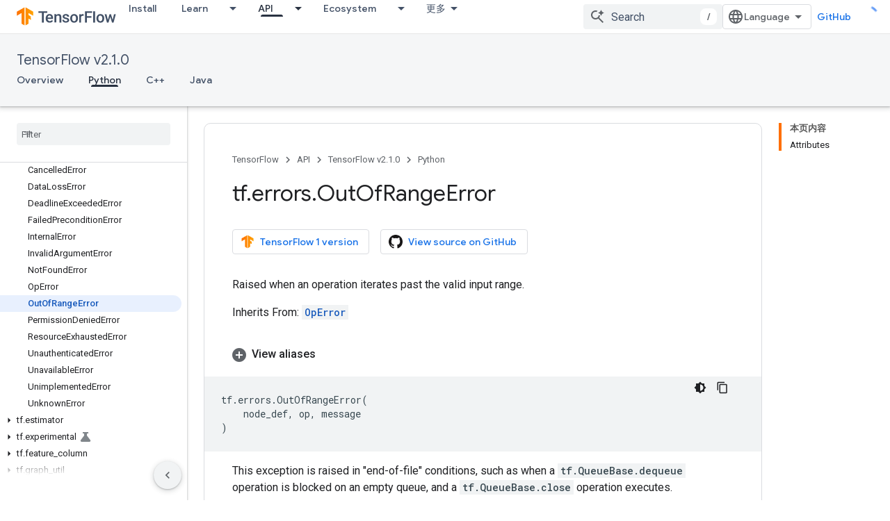

--- FILE ---
content_type: text/javascript
request_url: https://www.gstatic.cn/devrel-devsite/prod/v5ecaab6967af5bdfffc1b93fe7d0ad58c271bf9f563243cec25f323a110134f0/js/devsite_devsite_cookie_notification_bar_module__zh_cn.js
body_size: -866
content:
(function(_ds){var window=this;var C1=function(){return"devsite-cookie-notification-bar"},vra=async function(a){const b=await _ds.v(),c=document.documentElement.lang||"en";var d=b.getConfig();const e=_ds.z(d,16),f=_ds.rk(d,30);d=_ds.nk(d,31);await b.hasMendelFlagAccess("MiscFeatureFlags","regional_cookie_consent_exemption")?(a.ea=!0,a.ma.resolve()):f===4?a.o=new _ds.yS(a,{category:"2A",language:c,siteId:e,analyticsStorage:d}):f===3?a.o=new _ds.yS(a,{category:"2B",language:c,siteId:e,analyticsStorage:d}):(a.ea=!0,a.ma.resolve())},
wra=function(a){a.o&&(a.o.listen("loaded",async()=>{a.ma.resolve();const b=await _ds.v();await D1(a);await a.hasAccepted()?await b.getStorage().set("cookies_accepted","","true"):(await b.getStorage().remove("cookies_accepted",""),await _ds.hs(b.getStorage()));a.dispatchEvent(new CustomEvent("devsite-analytics-observation",{detail:{category:"cookie_bar",action:"loaded"},bubbles:!0}))}),a.o.listen("visibilitychange",()=>{D1(a)}),a.o.listen("statuschange",async()=>{const b=await _ds.v(),c=await a.hasAccepted();
c?await b.getStorage().get("cookies_accepted","")!=="true"&&await b.getStorage().set("cookies_accepted","","true"):(await b.getStorage().remove("cookies_accepted",""),await _ds.hs(b.getStorage()));a.dispatchEvent(new CustomEvent("devsite-analytics-observation",{detail:{category:"cookie_bar",action:"status_changed",label:c?"accepted":"rejected"},bubbles:!0}))}),a.eventHandler.listen(document.body,"devsite-sticky-resize",()=>D1(a)))},D1=async function(a){if(a.o){var b=await a.o.rendered;b instanceof
HTMLElement&&(await a.isVisible()?document.body.style.setProperty("--devsite-cookie-bar-height",getComputedStyle(b).height):document.body.style.removeProperty("--devsite-cookie-bar-height"))}},E1=class extends _ds.bC{constructor(){super(...arguments);this.ma=new _ds.Hh;this.o=null;this.ea=!1;this.eventHandler=new _ds.u}Na(){return this}async connectedCallback(){super.connectedCallback();await vra(this);wra(this)}disconnectedCallback(){super.disconnectedCallback();if(this.o){let a;(a=this.o)==null||
a.destroy()}document.body.style.removeProperty("--devsite-cookie-bar-height");this.ma=new _ds.Hh;_ds.D(this.eventHandler)}async hasAccepted(){await this.ready();if(this.ea)return!0;let a;return((a=this.o)==null?void 0:a.status)==="ACCEPTED"||!1}async isVisible(){await this.ready();let a;return((a=this.o)==null?void 0:a.visible)||!1}async ready(){return this.ma.promise}async getCookieNotificationBar(){await this.ready();return this.o}};E1.prototype.getCookieNotificationBar=E1.prototype.getCookieNotificationBar;
E1.getTagName=C1;try{window.customElements.define(C1(),E1)}catch(a){console.warn("Unrecognized DevSite custom element - DevsiteCookieNotificationBar",a)};})(_ds_www);
